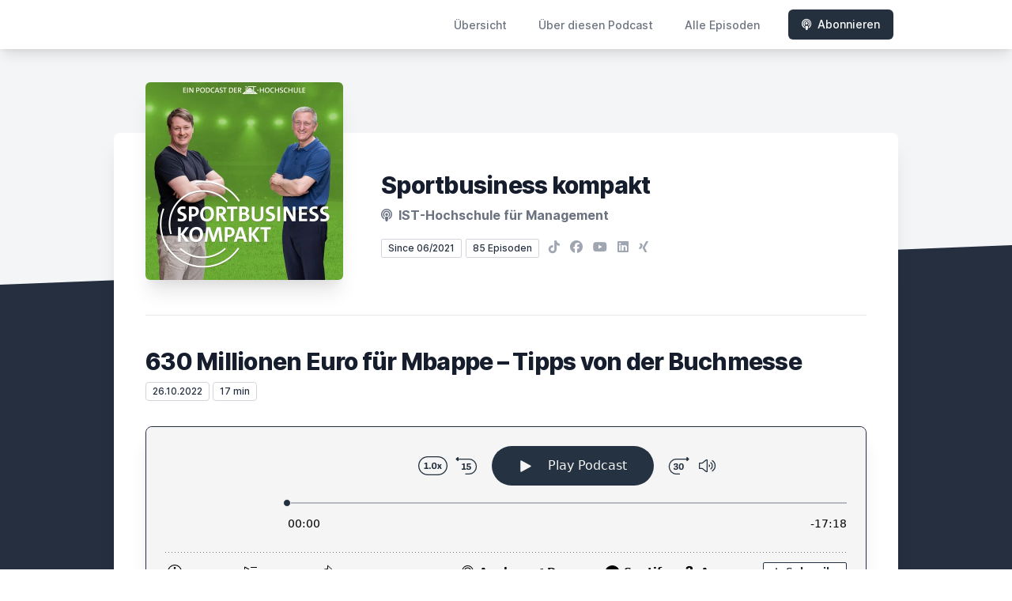

--- FILE ---
content_type: text/html; charset=utf-8
request_url: https://letscast.fm/sites/sportbusiness-kompakt-dd6b2561/episode/630-millionen-euro-fuer-mbappe-tipps-von-der-buchmesse
body_size: 10411
content:
<!DOCTYPE html>
<html lang='de'>
<head>
<meta content='text/html; charset=UTF-8' http-equiv='Content-Type'>
<meta content='width=device-width, initial-scale=1.0' name='viewport'>
<meta content='no-cache' name='turbolinks-cache-control'>
<title>630 Millionen Euro für Mbappe – Tipps von der Buchmesse | Sportbusiness kompakt</title>
<meta content='Starangreifer Kylian Mbappe erhält beim französischen Meister Paris St. Germain 630 Millionen Euro über drei Jahre. Der Vertrag sei &quot;der größte, der jemals in der Geschichte des Sports unterzeichnet wurde&quot;, hieß es. Weitere Themen sind die gemeinsame Kosmetik-Firma von Angelique Kerber und Manuel Neuer sowie der Tod von Red-Bull-Gründer Dietrich Mateschitz. Außerdem Buchtipps von Gerhard , der sich für Euch auf der Frankfurter Buchmesse umgeschaut hat. Kennt ihr die Biographie von Jürgen Klopp oder wie Hansi Flick Glück im Leben beschreibt? – Authentisch auch die Neuerscheinungen von Felix Neureuther und über Patrick Mohomes! Viele spannende Themen in der heutigen Folge, hört rein! ' name='description'>
<meta content='Kylian Mbappe, Angelique Kerber, Manuel Neuer, Dietrich Mateschitz, Frankfurter Buchmesse, Jürgen Klopp, Hansi Flick, Patrick Mohomes, Felix Neureuther
 
 ' name='keywords'>
<link href='https://letscast.fm/podcasts/sportbusiness-kompakt-dd6b2561/feed' rel='alternate' title='Sportbusiness kompakt' type='application/rss+xml'>
<meta content='app-id=1573243635' name='apple-itunes-app'>
<link href='https://letscast.fm/sites/sportbusiness-kompakt-dd6b2561/episode/630-millionen-euro-fuer-mbappe-tipps-von-der-buchmesse' rel='canonical'>
<link href='https://bcdn.letscast.fm/media/podcast/95588b51/artwork-3000x3000.jpg?t=1685711688&amp;width=180&amp;height=180&amp;quality=80&amp;optimizer=image' rel='apple-touch-icon'>
<meta content='noindex' name='robots'>
<meta content='https://letscast.fm/sites/sportbusiness-kompakt-dd6b2561/episode/630-millionen-euro-fuer-mbappe-tipps-von-der-buchmesse' property='og:url'>
<meta content='website' property='og:type'>
<meta content='Sportbusiness kompakt' property='og:site_name'>
<meta content='630 Millionen Euro für Mbappe – Tipps von der Buchmesse' property='og:title'>
<meta content='Starangreifer Kylian Mbappe erhält beim französischen Meister Paris St. Germain 630 Millionen Euro über drei Jahre. Der Vertrag sei &quot;der größte, der jemals in der Geschichte des Sports unterzeichnet wurde&quot;, hieß es. Weitere Themen sind die gemeinsame Kosmetik-Firma von Angelique Kerber und Manuel Neuer sowie der Tod von Red-Bull-Gründer Dietrich Mateschitz. Außerdem Buchtipps von Gerhard , der sich für Euch auf der Frankfurter Buchmesse umgeschaut hat. Kennt ihr die Biographie von Jürgen Klopp oder wie Hansi Flick Glück im Leben beschreibt? – Authentisch auch die Neuerscheinungen von Felix Neureuther und über Patrick Mohomes! Viele spannende Themen in der heutigen Folge, hört rein! ' property='og:description'>
<meta content='https://bcdn.letscast.fm/media/podcast/95588b51/episode/4a90e16d/artwork-3000x3000.jpg?t=1675864249&amp;width=1400&amp;height=1400&amp;quality=80' property='og:image'>
<meta content='player' name='twitter:card'>
<meta content='630 Millionen Euro für Mbappe – Tipps von der Buchmesse' name='twitter:title'>
<meta content='https://letscast.fm/sites/sportbusiness-kompakt-dd6b2561/episode/630-millionen-euro-fuer-mbappe-tipps-von-der-buchmesse?layout=twitter-player' name='twitter:player'>
<meta content='https://lcdn.letscast.fm/media/podcast/95588b51/episode/4a90e16d.mp3?t=1666778080' name='twitter:player:stream'>
<meta content='audio/mpeg' name='twitter:player:stream:content_type'>
<meta content='440' name='twitter:player:width'>
<meta content='440' name='twitter:player:height'>
<meta content='Starangreifer Kylian Mbappe erhält beim französischen Meister Paris St. Germain 630 Millionen Euro über drei Jahre. Der Vertrag sei &quot;der größte, der jemals in der Geschichte des Sports unterzeichnet wurde&quot;, hieß es. Weitere Themen sind die gemeinsame Kosmetik-Firma von Angelique Kerber und Manuel Neuer sowie der Tod von Red-Bull-Gründer Dietrich Mateschitz. Außerdem Buchtipps von Gerhard , der sich für Euch auf der Frankfurter Buchmesse umgeschaut hat. Kennt ihr die Biographie von Jürgen Klopp oder wie Hansi Flick Glück im Leben beschreibt? – Authentisch auch die Neuerscheinungen von Felix Neureuther und über Patrick Mohomes! Viele spannende Themen in der heutigen Folge, hört rein! ' name='twitter:description'>
<meta content='https://bcdn.letscast.fm/media/podcast/95588b51/episode/4a90e16d/artwork-3000x3000.jpg?t=1675864249&amp;width=1400&amp;height=1400&amp;quality=80' name='twitter:image'>
<meta name="csrf-param" content="authenticity_token" />
<meta name="csrf-token" content="98uYGB167HpzMW9cIYIsabt1qqWuaYLgXI7ULSdyp/ogzvb/WYTjoBiQSJr3DC75yfVqnYHZAYlC4L1dcyZ1lA==" />

<link rel="stylesheet" media="screen" href="/packs/css/application-10c23002.css" data-turbolinks-track="reload" />
<script src="/packs/js/site/application-486f59e6c780e42a768f.js" data-turbolinks-track="reload"></script>
<style>
  .border-teal-400, .border-teal-500, .border-teal-700 {
    color: #25303f !important;
  }
  .bg-teal-400 {
    background-color: #25303f !important;
  }
  .bg-teal-600 {
    background-color: #25303f !important;
  }
  .border-teal-400 {
    border-color: #25303f !important;
  }
</style>
</head>
<body>
<nav class='top-0 absolute bg-white z-50 w-full flex flex-wrap items-center justify-between px-2 py-3 navbar-expand-lg shadow-lg'>
<div class='container px-4 mx-auto flex flex-wrap items-center justify-between'>
<div class='w-full relative flex justify-between lg:w-auto lg:static lg:block lg:justify-start cursor-pointer' onclick='toggleNavbar(&#39;collapse-navbar&#39;)'>
<div class='text-gray-500 text-lg font-medium ml-1 lg:hidden'>
Episode
</div>
<button class='cursor-pointer text-xl leading-none px-3 py-1 border border-solid border-transparent rounded bg-transparent block lg:hidden outline-none focus:outline-none'>
<i class='text-gray-500 fas fa-bars'></i>
</button>
</div>
<div class='lg:flex flex-grow items-center lg:bg-transparent lg:shadow-none hidden' id='collapse-navbar'>
<hr class='my-4 lg:hidden'>
<div class='lg:hidden'>
<ul class='mx-auto flex flex-col justify-end list-none' style='max-width: 980px;'>
<li class='flex items-center'>
<a class='text-lg mb-4 lg:mb-0 lg:ml-8 inline-flex items-center px-1 pt-1 border-b-2 border-transparent lg:text-sm font-medium leading-5 hover:border-gray-300 text-gray-500 focus:outline-none focus:border-teal-700 transition duration-150 ease-in-out hover:text-gray-900' href='https://letscast.fm/sites/sportbusiness-kompakt-dd6b2561'>
Übersicht
</a>
</li>
<li class='flex items-center'>
<a class='text-lg mb-4 lg:mb-0 lg:ml-8 inline-flex items-center px-1 pt-1 border-b-2 border-transparent lg:text-sm font-medium leading-5 hover:border-gray-300 text-gray-500 focus:outline-none focus:border-teal-700 transition duration-150 ease-in-out hover:text-gray-900' href='https://letscast.fm/sites/sportbusiness-kompakt-dd6b2561/about#about'>
Über diesen Podcast
</a>
</li>
<li class='flex items-center'>
<a class='text-lg mb-4 lg:mb-0 lg:ml-8 inline-flex items-center px-1 pt-1 border-b-2 border-transparent lg:text-sm font-medium leading-5 hover:border-gray-300 text-gray-500 focus:outline-none focus:border-teal-700 transition duration-150 ease-in-out hover:text-gray-900' href='https://letscast.fm/sites/sportbusiness-kompakt-dd6b2561/index#episodes'>
Alle Episoden
</a>
</li>
<li class='flex items-center'>
<a href='https://letscast.fm/sites/sportbusiness-kompakt-dd6b2561/subscribe#subscribe'>
<button class='subscribe-button mb-4 lg:mb-0 mt-3 lg:mt-0 lg:ml-8 relative inline-flex items-center px-4 py-2 border border-transparent text-sm leading-5 font-medium rounded-md text-white bg-teal-400 shadow-sm hover:bg-teal-500 focus:outline-none focus:border-teal-700 focus:shadow-outline-teal active:bg-teal-700 transition ease-in-out duration-150 cursor-pointer'>
<i class='fas fa-podcast mr-2'></i>
Abonnieren
</button>
</a>
</li>
</ul>
</div>
<div class='hidden lg:block self-center container'>
<ul class='mx-auto flex flex-row justify-end list-none' style='max-width: 980px;'>
<li class='flex items-center'>
<a class='text-lg mb-4 lg:mb-0 lg:ml-8 inline-flex items-center px-1 pt-1 border-b-2 border-transparent lg:text-sm font-medium leading-5 hover:border-gray-300 text-gray-500 focus:outline-none focus:border-teal-700 transition duration-150 ease-in-out hover:text-gray-900' href='https://letscast.fm/sites/sportbusiness-kompakt-dd6b2561'>
Übersicht
</a>
</li>
<li class='flex items-center'>
<a class='text-lg mb-4 lg:mb-0 lg:ml-8 inline-flex items-center px-1 pt-1 border-b-2 border-transparent lg:text-sm font-medium leading-5 hover:border-gray-300 text-gray-500 focus:outline-none focus:border-teal-700 transition duration-150 ease-in-out hover:text-gray-900' href='https://letscast.fm/sites/sportbusiness-kompakt-dd6b2561/about'>
Über diesen Podcast
</a>
</li>
<li class='flex items-center'>
<a class='text-lg mb-4 lg:mb-0 lg:ml-8 inline-flex items-center px-1 pt-1 border-b-2 border-transparent lg:text-sm font-medium leading-5 hover:border-gray-300 text-gray-500 focus:outline-none focus:border-teal-700 transition duration-150 ease-in-out hover:text-gray-900' href='https://letscast.fm/sites/sportbusiness-kompakt-dd6b2561/index'>
Alle Episoden
</a>
</li>
<li class='flex items-center'>
<a href='https://letscast.fm/sites/sportbusiness-kompakt-dd6b2561/subscribe'>
<button class='subscribe-button mb-4 lg:mb-0 mt-3 lg:mt-0 lg:ml-8 relative inline-flex items-center px-4 py-2 border border-transparent text-sm leading-5 font-medium rounded-md text-white bg-teal-400 shadow-sm hover:bg-teal-500 focus:outline-none focus:border-teal-700 focus:shadow-outline-teal active:bg-teal-700 transition ease-in-out duration-150 cursor-pointer'>
<i class='fas fa-podcast mr-2'></i>
Abonnieren
</button>
</a>
</li>
</ul>
</div>
<div class='hidden lg:block'></div>
</div>
</div>
</nav>

<div class='mt-13 lg:mt-15' id='root'>
<main>
<section class='relative block bg-gray-100' style='height: 300px;'>
<div class='absolute top-0 w-full h-full bg-center bg-cover' style='background-image: url(&quot;&quot;);'>
<span class='w-full h-full absolute opacity-0 bg-black' id='blackOverlay'></span>
</div>
<div class='top-auto bottom-0 left-0 right-0 w-full absolute pointer-events-none overflow-hidden' style='height: 70px; transform: translateZ(0px);'>
<svg class='absolute bottom-0 overflow-hidden' preserveaspectratio='none' version='1.1' viewbox='0 0 2560 100' x='0' xmlns='http://www.w3.org/2000/svg' y='0'>
<polygon class='text-gray-800 fill-current' points='2560 0 2560 100 0 100'></polygon>
</svg>
</div>
</section>
<section class='relative py-16 bg-gray-800'>
<div class='container mx-auto px-0 md:px-4 max-w-5xl'>
<div class='relative flex flex-col min-w-0 break-words bg-white w-full mb-6 shadow-xl md:rounded-lg -mt-64'>
<div class='px-4 sm:px-10'>
<div class='flex flex-wrap lg:flex-no-wrap justify-center lg:justify-start'>
<div class='relative mb-0' style='min-width: 250px;'>
<a href='https://letscast.fm/sites/sportbusiness-kompakt-dd6b2561'>
<img alt='Sportbusiness kompakt Cover' class='podcast-cover shadow-xl h-auto align-middle rounded-md border-none -my-16' height='250' src='https://bcdn.letscast.fm/media/podcast/95588b51/artwork-3000x3000.jpg?t=1685711688&amp;optimizer=image&amp;quality=80&amp;height=500&amp;width=500' width='250'>
</a>
</div>
<div class='w-full mt-24 lg:mt-12 text-center overflow-hidden lg:ml-12 lg:text-left lg:my-12'>
<h1 class='podcast-title text-2xl leading-8 font-extrabold tracking-tight text-gray-900 sm:text-3xl sm:leading-9 mb-2 truncate'>
Sportbusiness kompakt
</h1>
<div class='leading-normal mt-0 mb-4 text-gray-500 font-bold text-xs md:text-base'>
<i class='fas fa-podcast mr-1 text-gray-500 text-xs md:text-base'></i>
IST-Hochschule für Management
</div>
<div class='flex flex-col lg:flex-row justify-start'>
<div class='lg:mr-2'>
<span class='badge inline-flex items-center px-2 rounded-sm text-xs font-medium bg-white text-gray-800 border border-gray-300 py-0.5'>
Since 06/2021
</span>
<a href='https://letscast.fm/sites/sportbusiness-kompakt-dd6b2561/index'>
<span class='badge inline-flex items-center px-2 rounded-sm text-xs font-medium bg-white text-gray-800 border border-gray-300 py-0.5'>
85 Episoden
</span>
</a>
</div>
<div class='mt-2 lg:mt-0'>
<a class='social-icon mx-1 text-gray-400 hover:text-gray-500' href='https://tiktok.com/@ist_hochschule' rel='noopener noreferrer' target='_blank' title='TikTok'>
<span class='sr-only'>TikTok</span>
<i class='fab fa-tiktok text-base'></i>
</a>
<a class='social-icon mx-1 text-gray-400 hover:text-gray-500' href='https://www.facebook.com/IST.Studieninstitut/' rel='noopener noreferrer' target='_blank' title='Facebook'>
<span class='sr-only'>Facebook</span>
<i class='fab fa-facebook text-base'></i>
</a>
<a class='social-icon mx-1 text-gray-400 hover:text-gray-500' href='https://www.youtube.com/@iststudieninstitut' rel='noopener noreferrer' target='_blank' title='YouTube'>
<span class='sr-only'>YouTube</span>
<i class='fab fa-youtube text-base'></i>
</a>
<a class='social-icon mx-1 text-gray-400 hover:text-gray-500' href='https://www.linkedin.com/school/ist-hochschule-f%C3%BCr-management/' rel='noopener noreferrer' target='_blank' title='LinkedIn'>
<span class='sr-only'>LinkedIn</span>
<i class='fab fa-linkedin text-base'></i>
</a>
<a class='social-icon mx-1 text-gray-400 hover:text-gray-500' href='https://www.xing.com/pages/ist-studieninstitutgmbh' rel='noopener noreferrer' target='_blank' title='Xing'>
<span class='sr-only'>XING</span>
<i class='fab fa-xing text-base'></i>
</a>
</div>
</div>
</div>
</div>
<div id='content'>
<div class='mt-6 py-10 border-t border-gray-200'>
<div class='flex flex-wrap justify-center'>
<div class='w-full'>
<h1 class='text-2xl leading-8 font-extrabold tracking-tight text-gray-900 sm:text-3xl sm:leading-9'>
630 Millionen Euro für Mbappe – Tipps von der Buchmesse
</h1>
<p class='text-gray-500 mt-2 mb-8 text-xs md:text-sm'>
<span class='badge inline-flex items-center px-2 rounded text-xs font-medium bg-white text-gray-800 border border-gray-300 py-0.5'>
26.10.2022
</span>
<span class='badge inline-flex items-center px-2 rounded text-xs font-medium bg-white text-gray-800 border border-gray-300 py-0.5'>
17 min
</span>
</p>
<div class='player-container shadow-xl rounded-lg border' style='background-color: #F5F5F5; border-color:#252f3f;'>
<div data-template='/podlove/player/templates/variant-xl-no-title.html?20240301' id='player'></div>
<script>
  window
    .podlovePlayer("#player", {"version":5,"show":{"title":"Sportbusiness kompakt","subtitle":"Aktuelle News aus dem Sportbusiness","summary":"\u003cdiv\u003eWas ist los im Sportbusiness? Von internationalen Großevents über Sportvermarktung bis hin zum Vereinsmanagement.\u003cbr\u003eDarüber diskutieren Gerhard Nowak, Christopher Dick und Lennart Varwick. Jede Woche präsentieren Prof. Dr. Gerhard Nowak, Dekan für Sport und Management an der IST-Hochschule und Dr. Christopher Dick, Wissenschaftlicher Mitarbeiter für Sport \u0026amp; Management sowie der Master-Student Lennart die aktuellen News und diskutieren leidenschaftlich über Fußball, Basketball, F1, Handball und Co.\u0026nbsp;\u003c/div\u003e","poster":"https://lcdn.letscast.fm/media/podcast/95588b51/artwork-300x300.jpg?t=1685711688","link":"https://www.ist-hochschule.de/"},"title":"630 Millionen Euro für Mbappe – Tipps von der Buchmesse","subtitle":"","summary":"\u003cdiv\u003eStarangreifer Kylian Mbappe erhält beim französischen Meister Paris St. Germain 630 Millionen Euro über drei Jahre. Der Vertrag sei \"der größte, der jemals in der Geschichte des Sports unterzeichnet wurde\", hieß es. Weitere Themen sind die gemeinsame Kosmetik-Firma von Angelique Kerber und Manuel Neuer sowie der Tod von Red-Bull-Gründer Dietrich Mateschitz. Außerdem Buchtipps von Gerhard , der sich für Euch auf der Frankfurter Buchmesse umgeschaut hat. Kennt ihr die Biographie von Jürgen Klopp oder wie Hansi Flick Glück im Leben beschreibt? – Authentisch auch die Neuerscheinungen von Felix Neureuther und über Patrick Mohomes! Viele spannende Themen in der heutigen Folge, hört rein!\u003c/div\u003e\u003cdiv\u003e\u0026nbsp;\u003c/div\u003e","publicationDate":"2022-10-26T11:00:00.000+02:00","poster":"https://lcdn.letscast.fm/media/podcast/95588b51/episode/4a90e16d/artwork-300x300.jpg?t=1675864249","duration":"00:17:18","link":"https://letscast.fm/sites/sportbusiness-kompakt-dd6b2561/episode/630-millionen-euro-fuer-mbappe-tipps-von-der-buchmesse","audio":[{"url":"https://lcdn.letscast.fm/media/podcast/95588b51/episode/4a90e16d.mp3?t=1666778080","size":16601338,"title":"MP3 Audio (mp3)","mimeType":"audio/mpeg"}],"visibleComponents":["controlChapters","controlSteppers","episodeTitle","poster","progressbar","showTitle","subtitle","tabAudio","tabChapters","tabFiles","tabShare","tabInfo","tabTranscripts"],"files":[],"chapters":[],"contributors":[],"transcripts":[],"subscribe-button":{"feed":"https://letscast.fm/podcasts/sportbusiness-kompakt-dd6b2561/feed","clients":[{"id":"apple-podcasts","service":"1573243635"},{"id":"deezer","service":"2754462 "},{"id":"spotify","service":"09JHa8IAAnqBnhglBmfOzY"},{"id":"youtube","service":"https://www.youtube.com/@iststudieninstitut"},{"id":"amazon-music","service":"2698ff4b-3ae2-4e2e-82a7-d4e1bb87c79b"},{"id":"downcast"},{"id":"overcast"},{"id":"podcast-addict"},{"id":"rss","service":"https://letscast.fm/podcasts/sportbusiness-kompakt-dd6b2561/feed"}]},"share":{"channels":["twitter","facebook","linkedin","xing","pinterest","whats-app","link","mail"],"outlet":"/share.html","sharePlaytime":true},"features":{"persistTab":false,"persistPlaystate":false}}, {"base":"/podlove/player/","activeTab":null,"theme":{"tokens":{"brand":"#76b82a","brandDark":"#25303f","brandDarkest":"#1A3A4A","brandLightest":"#F5F5F5","shadeDark":"#807E7C","shadeBase":"#807E7C","contrast":"#000","alt":"#fff"},"fonts":{}},"subscribe-button":{"feed":"https://letscast.fm/podcasts/sportbusiness-kompakt-dd6b2561/feed","clients":[{"id":"apple-podcasts","service":"1573243635"},{"id":"deezer","service":"2754462 "},{"id":"spotify","service":"09JHa8IAAnqBnhglBmfOzY"},{"id":"youtube","service":"https://www.youtube.com/@iststudieninstitut"},{"id":"amazon-music","service":"2698ff4b-3ae2-4e2e-82a7-d4e1bb87c79b"},{"id":"downcast"},{"id":"overcast"},{"id":"podcast-addict"},{"id":"rss","service":"https://letscast.fm/podcasts/sportbusiness-kompakt-dd6b2561/feed"}]},"playlist":[{"title":"Olympia-Flair beim Turnfest in Leipzig","config":"https://letscast.fm/podcasts/sportbusiness-kompakt-dd6b2561/episodes/olympia-flair-beim-turnfest-in-leipzig/player.json","duration":"00:16:27"},{"title":"Jeder kann Meister werden – wirklich?","config":"https://letscast.fm/podcasts/sportbusiness-kompakt-dd6b2561/episodes/jeder-kann-meister-werden-wirklich/player.json","duration":"00:11:08"},{"title":"Tatü Tata. Wenn die Polizei kommt, kann es teuer werden","config":"https://letscast.fm/podcasts/sportbusiness-kompakt-dd6b2561/episodes/tatue-tata-wenn-die-polizei-kommt-kann-es-teuer-werden/player.json","duration":"00:10:58"},{"title":"Resistenz von Fans und Athleten","config":"https://letscast.fm/podcasts/sportbusiness-kompakt-dd6b2561/episodes/resistenz-von-fans-und-athleten/player.json","duration":"00:15:20"},{"title":"Das Sportjahr 2025 – Highlights und die Chancen der Nischensportarten","config":"https://letscast.fm/podcasts/sportbusiness-kompakt-dd6b2561/episodes/das-sportjahr-2025-highlights-und-die-chancen-der-nischensportarten/player.json","duration":"00:24:58"},{"title":"Die Highlights im Sportjahr 2024","config":"https://letscast.fm/podcasts/sportbusiness-kompakt-dd6b2561/episodes/die-highlights-im-sportjahr-2024/player.json","duration":"00:27:38"},{"title":"Doppel-Folge „Olympia in Deutschland – Chance oder Sackgasse?“ Folge 2/2","config":"https://letscast.fm/podcasts/sportbusiness-kompakt-dd6b2561/episodes/doppel-folge-olympia-in-deutschland-chance-oder-sackgasse-folge-2-2/player.json","duration":"00:23:45"},{"title":"Doppel-Folge „Olympia in Deutschland – Chance oder Sackgasse?“ Folge 1/2","config":"https://letscast.fm/podcasts/sportbusiness-kompakt-dd6b2561/episodes/doppel-folge-olympia-in-deutschland-chance-oder-sackgasse-folge-1-2/player.json","duration":"00:19:11"},{"title":"Der 8-Milliarden-Euro-Traum","config":"https://letscast.fm/podcasts/sportbusiness-kompakt-dd6b2561/episodes/der-8-milliarden-euro-traum/player.json","duration":"00:32:17"},{"title":"Milliarden-Poker rund um die UEFA EURO 2024","config":"https://letscast.fm/podcasts/sportbusiness-kompakt-dd6b2561/episodes/milliarden-poker-rund-um-die-uefa-euro-2024/player.json","duration":"00:40:25"},{"title":"Milliarden-Poker um die Spitzensportförderung","config":"https://letscast.fm/podcasts/sportbusiness-kompakt-dd6b2561/episodes/milliarden-poker-um-die-spitzensportfoerderung/player.json","duration":"00:15:42"},{"title":"Das Sportjahr 2023 im Rückblick – Outlook 2024","config":"https://letscast.fm/podcasts/sportbusiness-kompakt-dd6b2561/episodes/das-sportjahr-2023-im-rueckblick-outlook-2024/player.json","duration":"00:18:18"},{"title":"F1 in schools – IST-Student ist CEO des deutschen Teams","config":"https://letscast.fm/podcasts/sportbusiness-kompakt-dd6b2561/episodes/f1-in-schools-ist-student-ist-ceo-des-deutschen-teams/player.json","duration":"00:16:41"},{"title":"Totengräber oder Heilsbringer im Sport: Dyn, DAZN und Co.","config":"https://letscast.fm/podcasts/sportbusiness-kompakt-dd6b2561/episodes/totengraeber-oder-heilsbringer-im-sport-dyn-dazn-und-co/player.json","duration":"00:16:30"},{"title":"Deep Dive zum Frauen-Fußball in Deutschland","config":"https://letscast.fm/podcasts/sportbusiness-kompakt-dd6b2561/episodes/deep-dive-zum-frauen-fussball-in-deutschland/player.json","duration":"00:20:42"},{"title":"Steffi Jones: Fußball und mehr","config":"https://letscast.fm/podcasts/sportbusiness-kompakt-dd6b2561/episodes/steffi-jones-fussball-und-mehr/player.json","duration":"00:19:32"},{"title":"Top oder flop? Co-Hosting und Multisportevents","config":"https://letscast.fm/podcasts/sportbusiness-kompakt-dd6b2561/episodes/top-oder-flop-co-hosting-und-multisportevents/player.json","duration":"00:16:21"},{"title":"Talent-Suche einmal anders: Die Business Scouting Days der EHF Final4","config":"https://letscast.fm/podcasts/sportbusiness-kompakt-dd6b2561/episodes/talent-suche-einmal-anders-die-business-scouting-days-der-ehf-final4/player.json","duration":"00:20:59"},{"title":"Pascal Krusch: „Traumjob Aufsichtsrat“   ","config":"https://letscast.fm/podcasts/sportbusiness-kompakt-dd6b2561/episodes/pascal-krusch-traumjob-aufsichtsrat/player.json","duration":"00:12:28"},{"title":"Julia Taubitz: Karriere mit und ohne Kufen","config":"https://letscast.fm/podcasts/sportbusiness-kompakt-dd6b2561/episodes/julia-taubitz-karriere-mit-und-ohne-kufen/player.json","duration":"00:12:18"},{"title":"Ex-Dart-Präsident Michael Sandner im Interview","config":"https://letscast.fm/podcasts/sportbusiness-kompakt-dd6b2561/episodes/ex-dart-praesident-michael-sandner-im-interview/player.json","duration":"00:17:34"},{"title":"Drei Pfeile für ein Halleluja","config":"https://letscast.fm/podcasts/sportbusiness-kompakt-dd6b2561/episodes/drei-pfeile-fuer-ein-halleluja/player.json","duration":"00:19:54"},{"title":"Jens Nettekoven im sportlichen Kreuzverhör: Der Präsident des Deutschen Ringer-Bundes","config":"https://letscast.fm/podcasts/sportbusiness-kompakt-dd6b2561/episodes/jens-nettekoven-im-sportlichen-kreuzverhoer-der-praesident-des-deutschen-ringer-bundes/player.json","duration":"00:21:30"},{"title":"Ringen auf der Analyse-Matte: Bundesliga, Ringer-Liga und fast Olympia-Aus","config":"https://letscast.fm/podcasts/sportbusiness-kompakt-dd6b2561/episodes/ringen-auf-der-analyse-matte-bundesliga-ringer-liga-und-fast-olympia-aus/player.json","duration":"00:19:46"},{"title":"Noch mehr Kompetenz am Mikro: Christopher Dick","config":"https://letscast.fm/podcasts/sportbusiness-kompakt-dd6b2561/episodes/noch-mehr-kompetenz-am-mikro-christopher-dick/player.json","duration":"00:06:29"},{"title":"Sportbusiness-Jahresrückblick 2022 ","config":"https://letscast.fm/podcasts/sportbusiness-kompakt-dd6b2561/episodes/sportbusiness-jahresrueckblick-2022/player.json","duration":"00:29:37"},{"title":"NFL-Wahnsinn \u0026 die große WM-Boykott-Frage","config":"https://letscast.fm/podcasts/sportbusiness-kompakt-dd6b2561/episodes/nfl-wahnsinn-die-grosse-wm-boykott-frage/player.json","duration":"00:21:07"},{"title":"DAS Trainingslager für Führungskräfte im Sport – Gespräch mit Linda Kübel","config":"https://letscast.fm/podcasts/sportbusiness-kompakt-dd6b2561/episodes/das-trainingslager-fuer-fuehrungskraefte-im-sport-gespraech-mit-linda-kuebel/player.json","duration":"00:15:44"},{"title":"Asiatische Winterspiele 2029 \u0026 EASM mit Stefan Walzel","config":"https://letscast.fm/podcasts/sportbusiness-kompakt-dd6b2561/episodes/asiatische-winterspiele-2029-easm-mit-stefan-walzel/player.json","duration":"00:23:22"},{"title":"Danke Roger \u0026 German Volunteers","config":"https://letscast.fm/podcasts/sportbusiness-kompakt-dd6b2561/episodes/danke-roger-german-volunteers/player.json","duration":"00:20:21"},{"title":"Alkohol-Verbot in Katar \u0026 Nielsen-Sports mit Kerstin Schulz","config":"https://letscast.fm/podcasts/sportbusiness-kompakt-dd6b2561/episodes/alkohol-verbot-in-katar-nielsen-sports-mit-kerstin-schulz/player.json","duration":"00:20:26"},{"title":"Crypto, Blockchain und Token-Ökonomie im Sport?","config":"https://letscast.fm/podcasts/sportbusiness-kompakt-dd6b2561/episodes/crypto-blockchain-und-token-oekonomie-im-sport/player.json","duration":"00:22:38"},{"title":"Lobbyarbeit im Sport","config":"https://letscast.fm/podcasts/sportbusiness-kompakt-dd6b2561/episodes/lobbyarbeit-im-sport/player.json","duration":"00:22:01"},{"title":"Spielerberater-Markt \u0026 René Adlers „Dating\"-App","config":"https://letscast.fm/podcasts/sportbusiness-kompakt-dd6b2561/episodes/spielerberater-markt-rene-adlers-dating-app/player.json","duration":"00:15:27"},{"title":"Jubiläumsfolge mit Stolz auf DFB-Frauen","config":"https://letscast.fm/podcasts/sportbusiness-kompakt-dd6b2561/episodes/jubilaeumsfolge-mit-stolz-auf-dfb-frauen/player.json","duration":"00:25:46"},{"title":"Bob- und Schlittensportverband mit Expertin Claudia Lenz","config":"https://letscast.fm/podcasts/sportbusiness-kompakt-dd6b2561/episodes/bob-und-schlittensportverband-mit-expertin-claudia-lenz/player.json","duration":"00:18:39"},{"title":"Halbjahresrückblick 2022","config":"https://letscast.fm/podcasts/sportbusiness-kompakt-dd6b2561/episodes/halbjahresrueckblick-2022/player.json","duration":"00:23:24"},{"title":"Wimbledon und Wirtschaftsfaktor Tennis","config":"https://letscast.fm/podcasts/sportbusiness-kompakt-dd6b2561/episodes/wimbledon-und-wirtschaftsfaktor-tennis/player.json","duration":"00:22:07"},{"title":"Wirtschaftsfaktor Turnen mit OK-Chefin Kati Brenner","config":"https://letscast.fm/podcasts/sportbusiness-kompakt-dd6b2561/episodes/wirtschaftsfaktor-turnen-mit-ok-chefin-kati-brenner/player.json","duration":"00:17:09"},{"title":"Mbappé-Irrsinn und Gewerkschaften im Sport","config":"https://letscast.fm/podcasts/sportbusiness-kompakt-dd6b2561/episodes/mbappe-irrsinn-und-gewerkschaften-im-sport/player.json","duration":"00:23:23"},{"title":"Die Schattenseiten des Sports","config":"https://letscast.fm/podcasts/sportbusiness-kompakt-dd6b2561/episodes/die-schattenseiten-des-sports/player.json","duration":"00:18:05"},{"title":"Bart(h)-Skandal \u0026 Landessportbund NRW mit Stefan Klett","config":"https://letscast.fm/podcasts/sportbusiness-kompakt-dd6b2561/episodes/bart-h-skandal-landessportbund-nrw-mit-stefan-klett/player.json","duration":"00:24:37"},{"title":"Die Zukunft des Sports","config":"https://letscast.fm/podcasts/sportbusiness-kompakt-dd6b2561/episodes/die-zukunft-des-sports/player.json","duration":"00:18:34"},{"title":"Tischtennis-Kommerz \u0026 DFL Wirtschaftsreport","config":"https://letscast.fm/podcasts/sportbusiness-kompakt-dd6b2561/episodes/tischtennis-kommerz-dfl-wirtschaftsreport/player.json","duration":"00:23:31"},{"title":"Wassersportmarkt – Groß aber doch irgendwie klein?","config":"https://letscast.fm/podcasts/sportbusiness-kompakt-dd6b2561/episodes/wassersportmarkt-gross-aber-doch-irgendwie-klein/player.json","duration":"00:15:19"},{"title":"Der Fitnessmarkt mit Fitnessprofessor Stephan Geisler","config":"https://letscast.fm/podcasts/sportbusiness-kompakt-dd6b2561/episodes/der-fitnessmarkt-mit-fitnessprofessor-stephan-geisler/player.json","duration":"00:14:35"},{"title":" Fanerosion \u0026 Serie-A-Skandale","config":"https://letscast.fm/podcasts/sportbusiness-kompakt-dd6b2561/episodes/fanerosion-serie-a-skandale/player.json","duration":"00:16:04"},{"title":"Nachhaltigkeit im Sport","config":"https://letscast.fm/podcasts/sportbusiness-kompakt-dd6b2561/episodes/nachhaltigkeit-im-sport/player.json","duration":"00:23:04"},{"title":"Spotify Camp Nou \u0026 Paralympics 2022","config":"https://letscast.fm/podcasts/sportbusiness-kompakt-dd6b2561/episodes/spotify-camp-nou-paralympics-2022/player.json","duration":"00:19:44"},{"title":"Frauensport – gibt´s das überhaupt?","config":"https://letscast.fm/podcasts/sportbusiness-kompakt-dd6b2561/episodes/frauensport-gibt-s-das-ueberhaupt/player.json","duration":"00:17:45"},{"title":"Ukraine-Krieg \u0026 die Folgen im Sportbusiness","config":"https://letscast.fm/podcasts/sportbusiness-kompakt-dd6b2561/episodes/ukraine-krieg-die-folgen-im-sportbusiness/player.json","duration":"00:22:37"},{"title":" Top-Großevents und Super Bowl LVI","config":"https://letscast.fm/podcasts/sportbusiness-kompakt-dd6b2561/episodes/top-grossevents-und-super-bowl-lvi/player.json","duration":"00:18:45"},{"title":"Türkgücü-Niedergang und Peking 2022","config":"https://letscast.fm/podcasts/sportbusiness-kompakt-dd6b2561/episodes/tuerkguecue-niedergang-und-peking-2022/player.json","duration":"00:21:14"},{"title":"Die unfassbare Kraft des „Sportmarkt Asien“","config":"https://letscast.fm/podcasts/sportbusiness-kompakt-dd6b2561/episodes/die-unfassbare-kraft-des-sportmarkt-asien/player.json","duration":"00:17:46"},{"title":" Eberl-Beben und die Champignons-League","config":"https://letscast.fm/podcasts/sportbusiness-kompakt-dd6b2561/episodes/eberl-beben-und-die-champignons-league/player.json","duration":"00:22:15"},{"title":"„Was erlauben Strunz?“ und Sportpolitik","config":"https://letscast.fm/podcasts/sportbusiness-kompakt-dd6b2561/episodes/was-erlauben-strunz-und-sportpolitik/player.json","duration":"00:17:56"},{"title":"Milliardenspiel Amateurfußball \u0026 Trendsport Paddle-Tennis","config":"https://letscast.fm/podcasts/sportbusiness-kompakt-dd6b2561/episodes/milliardenspiel-amateurfussball-trendsport-paddle-tennis/player.json","duration":"00:20:29"},{"title":"Wo ist Behle \u0026 Litfaßsäule Wintersport","config":"https://letscast.fm/podcasts/sportbusiness-kompakt-dd6b2561/episodes/wo-ist-behle-litfasssaeule-wintersport/player.json","duration":"00:30:56"},{"title":"Forever-41 \u0026 Unser Blick in die Glaskugel 2022","config":"https://letscast.fm/podcasts/sportbusiness-kompakt-dd6b2561/episodes/forever-41-unser-blick-in-die-glaskugel-2022/player.json","duration":"00:19:22"},{"title":"La-Liga-Deal und Jahresrückblick 2","config":"https://letscast.fm/podcasts/sportbusiness-kompakt-dd6b2561/episodes/la-liga-deal-und-jahresrueckblick-2/player.json","duration":"00:18:53"},{"title":"Der Fall Peng Shuai und Jahresrückblick","config":"https://letscast.fm/podcasts/sportbusiness-kompakt-dd6b2561/episodes/der-fall-peng-shuai-und-jahresrueckblick/player.json","duration":"00:26:45"},{"title":"Sportplan der Ampel und Markenmanagement","config":"https://letscast.fm/podcasts/sportbusiness-kompakt-dd6b2561/episodes/sportplan-der-ampel-und-markenmanagement/player.json","duration":"00:20:49"},{"title":"Milliarden-Deal \u0026 Sport Venues","config":"https://letscast.fm/podcasts/sportbusiness-kompakt-dd6b2561/episodes/milliarden-deal-sport-venues/player.json","duration":"00:20:41"},{"title":"Milliardenmarkt „Sporttourismus“","config":"https://letscast.fm/podcasts/sportbusiness-kompakt-dd6b2561/episodes/milliardenmarkt-sporttourismus/player.json","duration":"00:18:43"},{"title":"DOSB-Machtkampf und Betriebssport","config":"https://letscast.fm/podcasts/sportbusiness-kompakt-dd6b2561/episodes/dosb-machtkampf-und-betriebssport/player.json","duration":"00:20:31"},{"title":"Outdoor-Sport \u0026 Fünfkampf-Revolution","config":"https://letscast.fm/podcasts/sportbusiness-kompakt-dd6b2561/episodes/outdoor-sport-fuenfkampf-revolution/player.json","duration":"00:16:51"},{"title":"Kimmich-Aufregung und American Sports","config":"https://letscast.fm/podcasts/sportbusiness-kompakt-dd6b2561/episodes/kimmich-aufregung-und-american-sports/player.json","duration":"00:24:04"},{"title":"Motorsport und Newcastle-Wahnsinn","config":"https://letscast.fm/podcasts/sportbusiness-kompakt-dd6b2561/episodes/motorsport-und-newcastle-wahnsinn/player.json","duration":"00:20:10"},{"title":"Wirtschaftsfaktor Golf und Neureuther-Kritik am Alpin-Auftakt","config":"https://letscast.fm/podcasts/sportbusiness-kompakt-dd6b2561/episodes/wirtschaftsfaktor-golf-und-neureuther-kritik-am-alpin-auftakt/player.json","duration":"00:24:50"},{"title":"Wirtschaftsfaktor Pferd und das europäische Golf-Debakel","config":"https://letscast.fm/podcasts/sportbusiness-kompakt-dd6b2561/episodes/wirtschaftsfaktor-pferd-und-das-europaeische-golf-debakel/player.json","duration":"00:19:42"},{"title":"Sportpolitik und FIFA-Irrsinn: Fußball-WM bald alle zwei Jahre?","config":"https://letscast.fm/podcasts/sportbusiness-kompakt-dd6b2561/episodes/sportpolitik-und-fifa-irrsinn-fussball-wm-bald-alle-zwei-jahre/player.json","duration":"00:20:35"},{"title":"SPOBIS 2021 und der Sporthandel","config":"https://letscast.fm/podcasts/sportbusiness-kompakt-dd6b2561/episodes/spobis-2021-und-der-sporthandel/player.json","duration":"00:20:39"},{"title":"Paralympische Symbole und die Kraft der Inklusion","config":"https://letscast.fm/podcasts/sportbusiness-kompakt-dd6b2561/episodes/paralympische-symbole-und-die-kraft-der-inklusion/player.json","duration":"00:23:56"},{"title":"Türkgücüs Börsengang \u0026 Ticketing","config":"https://letscast.fm/podcasts/sportbusiness-kompakt-dd6b2561/episodes/tuerkguecues-boersengang-ticketing/player.json","duration":"00:24:21"},{"title":"Digitalisierung im Sport und der Start der Paralympics","config":"https://letscast.fm/podcasts/sportbusiness-kompakt-dd6b2561/episodes/digitalisierung-im-sport-und-der-start-der-paralympics/player.json","duration":"00:22:24"},{"title":"Danke Gerd! Was ist \"CSR\"?","config":"https://letscast.fm/podcasts/sportbusiness-kompakt-dd6b2561/episodes/danke-gerd-was-ist-csr/player.json","duration":"00:19:49"},{"title":"Messi-Abschied und Olympia-Rückblick","config":"https://letscast.fm/podcasts/sportbusiness-kompakt-dd6b2561/episodes/messi-abschied-und-olympia-rueckblick/player.json","duration":"00:33:39"},{"title":"Testimonials und olympischer Zauber","config":"https://letscast.fm/podcasts/sportbusiness-kompakt-dd6b2561/episodes/testimonials-und-olympischer-zauber/player.json","duration":"00:24:26"},{"title":"Olympia-Start und die Macht der Medien","config":"https://letscast.fm/podcasts/sportbusiness-kompakt-dd6b2561/episodes/olympia-start-und-die-macht-der-medien/player.json","duration":"00:23:35"},{"title":"Katastrophenhilfe des Sports \u0026 ESport","config":"https://letscast.fm/podcasts/sportbusiness-kompakt-dd6b2561/episodes/katastrophenhilfe-des-sports-esport/player.json","duration":"00:23:22"},{"title":" UEFA-Tadel und Namenssponsoring","config":"https://letscast.fm/podcasts/sportbusiness-kompakt-dd6b2561/episodes/uefa-tadel-und-namenssponsoring/player.json","duration":"00:21:54"},{"title":"Glücksspiel-Gefahren und Salary Cap","config":"https://letscast.fm/podcasts/sportbusiness-kompakt-dd6b2561/episodes/gluecksspiel-gefahren-und-salary-cap/player.json","duration":"00:20:54"},{"title":"Regenbogen-Zoff und der schlafende Riese Merchandising","config":"https://letscast.fm/podcasts/sportbusiness-kompakt-dd6b2561/episodes/regenbogen-zoff-und-der-schlafende-riese-merchandising/player.json","duration":"00:19:49"},{"title":"Sponsor-Schreck Ronaldo und Prämien im Sport","config":"https://letscast.fm/podcasts/sportbusiness-kompakt-dd6b2561/episodes/sponsor-schreck-ronaldo-und-praemien-im-sport/player.json","duration":"00:20:23"}],"share":{"channels":["twitter","facebook","linkedin","xing","pinterest","whats-app","link","mail"],"outlet":"/share.html","sharePlaytime":true},"features":{"persistTab":false,"persistPlaystate":false}})
    .then(store => {
      store.subscribe(() => {
        // console.log(store.getState());
      });
    });
</script>
<noscript>
<div class='m-4'>
<audio controls='true' preload='none' style='width:100%;'>
<source src='https://lcdn.letscast.fm/media/podcast/95588b51/episode/4a90e16d.mp3?t=1666778080' type='audio/mpeg'>
</audio>
</div>
</noscript>
</div>
<section id='summary'>
<h2 class='mt-8 text-xl font-extrabold tracking-tight sm:text-2xl'>
<i class='fa fa-sticky-note text-gray-800 mr-1' style=''></i>
Zusammenfassung &amp; Show Notes
</h2>
<div class='mt-8 text-lg leading-relaxed text-gray-800'>
<div class='mt-4 show-notes'>
<div>Starangreifer Kylian Mbappe erhält beim französischen Meister Paris St. Germain 630 Millionen Euro über drei Jahre. Der Vertrag sei "der größte, der jemals in der Geschichte des Sports unterzeichnet wurde", hieß es. Weitere Themen sind die gemeinsame Kosmetik-Firma von Angelique Kerber und Manuel Neuer sowie der Tod von Red-Bull-Gründer Dietrich Mateschitz. Außerdem Buchtipps von Gerhard , der sich für Euch auf der Frankfurter Buchmesse umgeschaut hat. Kennt ihr die Biographie von Jürgen Klopp oder wie Hansi Flick Glück im Leben beschreibt? – Authentisch auch die Neuerscheinungen von Felix Neureuther und über Patrick Mohomes! Viele spannende Themen in der heutigen Folge, hört rein!</div><div> </div>
</div>
</div>
</section>
<div class='text-center mt-8'>
<a href='https://letscast.fm/sites/sportbusiness-kompakt-dd6b2561/index'>
<button class='relative inline-flex items-center px-4 py-2 border border-transparent text-sm leading-5 font-medium rounded-md text-white bg-teal-400 shadow-sm hover:bg-teal-500 focus:outline-none focus:border-teal-700 focus:shadow-outline-teal active:bg-teal-700 transition ease-in-out duration-150 cursor-pointer'>
Alle 85 Episoden aufrufen
</button>
</a>
</div>
</div>
</div>
</div>

</div>
</div>
</div>
</div>
</section>
</main>
<div class='bg-gray-100'>
<div class='max-w-screen-xl mx-auto py-12 px-4 overflow-hidden sm:px-6 lg:px-8'>
<div class='mt-8 flex justify-center'>
<a class='social-icon mx-3 text-gray-400 hover:text-gray-500' href='https://tiktok.com/@ist_hochschule' rel='noopener noreferrer' target='_blank' title='TikTok'>
<span class='sr-only'>TikTok</span>
<i class='fab fa-tiktok text-2xl'></i>
</a>
<a class='social-icon mx-3 text-gray-400 hover:text-gray-500' href='https://www.facebook.com/IST.Studieninstitut/' rel='noopener noreferrer' target='_blank' title='Facebook'>
<span class='sr-only'>Facebook</span>
<i class='fab fa-facebook text-2xl'></i>
</a>
<a class='social-icon mx-3 text-gray-400 hover:text-gray-500' href='https://www.youtube.com/@iststudieninstitut' rel='noopener noreferrer' target='_blank' title='YouTube'>
<span class='sr-only'>YouTube</span>
<i class='fab fa-youtube text-2xl'></i>
</a>
<a class='social-icon mx-3 text-gray-400 hover:text-gray-500' href='https://www.linkedin.com/school/ist-hochschule-f%C3%BCr-management/' rel='noopener noreferrer' target='_blank' title='LinkedIn'>
<span class='sr-only'>LinkedIn</span>
<i class='fab fa-linkedin text-2xl'></i>
</a>
<a class='social-icon mx-3 text-gray-400 hover:text-gray-500' href='https://www.xing.com/pages/ist-studieninstitutgmbh' rel='noopener noreferrer' target='_blank' title='Xing'>
<span class='sr-only'>XING</span>
<i class='fab fa-xing text-2xl'></i>
</a>
<a class='social-icon mx-3 text-gray-400 hover:text-gray-500' href='https://open.spotify.com/show/09JHa8IAAnqBnhglBmfOzY' rel='noopener noreferrer' target='_blank' title='Spotify'>
<span class='sr-only'>Spotify</span>
<i class='fab fa-spotify text-2xl'></i>
</a>
</div>
<div class='mt-8'>
<p class='text-center text-base leading-6 text-gray-600'>
2026 - IST-Hochschule für Management
</p>
</div>
<div class='mt-12'>
<p class='text-center text-base leading-6 text-gray-600' style='font-size:11px;'>
<a href='https://letscast.fm' rel='noopener noreferrer' target='_blank' title='LetsCast.fm - Dein Podcast-Hoster für Spotify &amp; Co.'>
Hosted by
<i class='fa fa-microphone'></i>
LetsCast.fm
</a>
<br>
<a href='https://letscast.fm/podcast-erstellen' rel='noopener noreferrer' target='_blank' title='Deinen eigenen Podcast erstellen'>
<u>Deinen eigenen Podcast erstellen</u>
</a>
</p>
</div>
</div>
</div>
</div>

<script>
  function toggleNavbar(collapseID) {
    document.getElementById(collapseID).classList.toggle("hidden");
    document.getElementById(collapseID).classList.toggle("block");
  }
</script>
</body>
</html>
